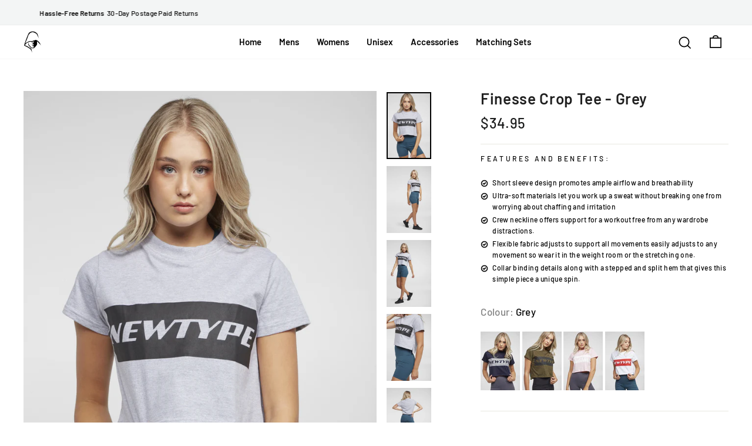

--- FILE ---
content_type: text/html
request_url: https://placement-api.afterpay.com/?mpid=newtype-official.myshopify.com&placementid=null&pageType=product&zoid=9.0.85
body_size: 721
content:

  <!DOCTYPE html>
  <html>
  <head>
      <link rel='icon' href='data:,' />
      <meta http-equiv="Content-Security-Policy"
          content="base-uri 'self'; default-src 'self'; font-src 'self'; style-src 'self'; script-src 'self' https://cdn.jsdelivr.net/npm/zoid@9.0.85/dist/zoid.min.js; img-src 'self'; connect-src 'self'; frame-src 'self'">
      <title></title>
      <link rel="preload" href="/index.js" as="script" />
      <link rel="preload" href="https://cdn.jsdelivr.net/npm/zoid@9.0.85/dist/zoid.min.js" integrity="sha384-67MznxkYtbE8teNrhdkvnzQBmeiErnMskO7eD8QwolLpdUliTdivKWx0ANHgw+w8" as="script" crossorigin="anonymous" />
      <div id="__AP_DATA__" hidden>
        {"errors":{"mcr":null},"mcrResponse":{"data":{"errors":[],"config":{"mpId":"newtype-official.myshopify.com","createdAt":"2023-09-28T22:16:06.001920001Z","updatedAt":"2025-11-13T23:53:08.935123019Z","config":{"consumerLending":{"metadata":{"shouldForceCache":false,"isProductEnabled":false,"updatedAt":"2025-11-13T23:53:08.935091538Z","version":0},"details":{}},"interestFreePayment":{"metadata":{"shouldForceCache":false,"isProductEnabled":true,"updatedAt":"2025-11-13T23:53:08.935058767Z","version":0},"details":{"maximumAmount":{"amount":"4000.00","currency":"AUD"},"cbt":{"enabled":true,"countries":["GB","NZ","US","CA"],"limits":{}}}},"merchantAttributes":{"metadata":{"shouldForceCache":false,"isProductEnabled":true,"updatedAt":"2025-11-13T23:53:08.935099318Z","version":0},"details":{"analyticsEnabled":true,"tradingCountry":"AU","storeURI":"http://www.newtype.com.au","tradingName":"Newtype","vpuf":true}},"onsitePlacements":{"metadata":{"version":0},"details":{"onsitePlacements":{}}},"cashAppPay":{"metadata":{"shouldForceCache":false,"isProductEnabled":false,"updatedAt":"2025-11-13T23:53:08.935121339Z","version":0},"details":{"enabledForOrders":false,"integrationCompleted":false}},"promotionalData":{"metadata":{"version":0},"details":{"consumerLendingPromotions":[]}}}}},"errors":null,"status":200},"brand":"afterpay","meta":{"version":"0.35.4"}}
      </div>
  </head>
  <body></body>
  <script src="/index.js" type="application/javascript"></script>
  </html>
  

--- FILE ---
content_type: text/javascript; charset=utf-8
request_url: https://newtype.com.au/products/finesse-crop-tee-grey.js
body_size: 415
content:
{"id":4394998333500,"title":"Finesse Crop Tee - Grey","handle":"finesse-crop-tee-grey","description":"\u003cp data-mce-fragment=\"1\"\u003e\u003cspan data-mce-fragment=\"1\"\u003eThe length may be cropped but our Finess Crop Tee falls far from short when it comes to working out in style and comfort. A black stenciled logo adds a bold statement to this grey top that pairs exceptionally well with our Valour Seven Days leggings.\u003c\/span\u003e\u003c\/p\u003e\n\u003ch4 data-mce-fragment=\"1\"\u003eTHE NITTY GRITTY:\u003c\/h4\u003e\n\u003cul data-mce-fragment=\"1\"\u003e\n\u003cli data-mce-fragment=\"1\"\u003e60% Cotton\/40% Polyester\u003c\/li\u003e\n\u003cli data-mce-fragment=\"1\"\u003eBreathable\u003c\/li\u003e\n\u003cli data-mce-fragment=\"1\"\u003eStepped and split hem\u003c\/li\u003e\n\u003c\/ul\u003e\n\u003c!-- split --\u003e\n\u003ch4 data-mce-fragment=\"1\"\u003eFEATURES AND BENEFITS:\u003c\/h4\u003e\n\u003cul data-mce-fragment=\"1\"\u003e\n\u003cli data-mce-fragment=\"1\"\u003eShort sleeve design promotes ample airflow and breathability\u003c\/li\u003e\n\u003cli data-mce-fragment=\"1\"\u003eUltra-soft materials let you work up a sweat without breaking one from worrying about chaffing and irritation\u003c\/li\u003e\n\u003cli data-mce-fragment=\"1\"\u003eCrew neckline offers support for a workout free from any wardrobe distractions.\u003c\/li\u003e\n\u003cli data-mce-fragment=\"1\"\u003eFlexible fabric adjusts to support all movements easily adjusts to any movement so wear it in the weight room or the stretching one.\u003c\/li\u003e\n\u003cli data-mce-fragment=\"1\"\u003eCollar binding details along with a stepped and split hem that gives this simple piece a unique spin.\u003c\/li\u003e\n\u003c\/ul\u003e","published_at":"2019-12-06T16:19:15+11:00","created_at":"2019-12-06T17:59:54+11:00","vendor":"Newtype Official","type":"T-Shirts","tags":["_tab_description-15","Finesse Crop Tee","productwomen","T-Shirts","Women"],"price":3495,"price_min":3495,"price_max":3495,"available":false,"price_varies":false,"compare_at_price":null,"compare_at_price_min":0,"compare_at_price_max":0,"compare_at_price_varies":false,"variants":[{"id":31544613699644,"title":"XS","option1":"XS","option2":null,"option3":null,"sku":"M-TS-6-4-4","requires_shipping":true,"taxable":true,"featured_image":null,"available":false,"name":"Finesse Crop Tee - Grey - XS","public_title":"XS","options":["XS"],"price":3495,"weight":1000,"compare_at_price":null,"inventory_management":"shopify","barcode":"","requires_selling_plan":false,"selling_plan_allocations":[]},{"id":31544613601340,"title":"S","option1":"S","option2":null,"option3":null,"sku":"M-TS-6-4-1","requires_shipping":true,"taxable":true,"featured_image":null,"available":false,"name":"Finesse Crop Tee - Grey - S","public_title":"S","options":["S"],"price":3495,"weight":1000,"compare_at_price":null,"inventory_management":"shopify","barcode":"","requires_selling_plan":false,"selling_plan_allocations":[]},{"id":31544613634108,"title":"M","option1":"M","option2":null,"option3":null,"sku":"M-TS-6-4-2","requires_shipping":true,"taxable":true,"featured_image":null,"available":false,"name":"Finesse Crop Tee - Grey - M","public_title":"M","options":["M"],"price":3495,"weight":1000,"compare_at_price":null,"inventory_management":"shopify","barcode":"","requires_selling_plan":false,"selling_plan_allocations":[]},{"id":31544613666876,"title":"L","option1":"L","option2":null,"option3":null,"sku":"M-TS-6-4-3","requires_shipping":true,"taxable":true,"featured_image":null,"available":false,"name":"Finesse Crop Tee - Grey - L","public_title":"L","options":["L"],"price":3495,"weight":1000,"compare_at_price":null,"inventory_management":"shopify","barcode":"","requires_selling_plan":false,"selling_plan_allocations":[]}],"images":["\/\/cdn.shopify.com\/s\/files\/1\/0286\/3828\/1788\/products\/NewType-2021-02-07-OB13608.png?v=1620908555","\/\/cdn.shopify.com\/s\/files\/1\/0286\/3828\/1788\/products\/NewType-2021-02-07-OB13587.png?v=1620908556","\/\/cdn.shopify.com\/s\/files\/1\/0286\/3828\/1788\/products\/NewType-2021-02-07-OB13575.png?v=1620908559","\/\/cdn.shopify.com\/s\/files\/1\/0286\/3828\/1788\/products\/NewType-2021-02-07-OB13621.png?v=1620908555","\/\/cdn.shopify.com\/s\/files\/1\/0286\/3828\/1788\/products\/NewType-2021-02-07-OB13591.jpg?v=1620908536"],"featured_image":"\/\/cdn.shopify.com\/s\/files\/1\/0286\/3828\/1788\/products\/NewType-2021-02-07-OB13608.png?v=1620908555","options":[{"name":"Size","position":1,"values":["XS","S","M","L"]}],"url":"\/products\/finesse-crop-tee-grey","media":[{"alt":null,"id":20598126084156,"position":1,"preview_image":{"aspect_ratio":0.667,"height":1800,"width":1200,"src":"https:\/\/cdn.shopify.com\/s\/files\/1\/0286\/3828\/1788\/products\/NewType-2021-02-07-OB13608.png?v=1620908555"},"aspect_ratio":0.667,"height":1800,"media_type":"image","src":"https:\/\/cdn.shopify.com\/s\/files\/1\/0286\/3828\/1788\/products\/NewType-2021-02-07-OB13608.png?v=1620908555","width":1200},{"alt":null,"id":20598126182460,"position":2,"preview_image":{"aspect_ratio":0.667,"height":1800,"width":1200,"src":"https:\/\/cdn.shopify.com\/s\/files\/1\/0286\/3828\/1788\/products\/NewType-2021-02-07-OB13587.png?v=1620908556"},"aspect_ratio":0.667,"height":1800,"media_type":"image","src":"https:\/\/cdn.shopify.com\/s\/files\/1\/0286\/3828\/1788\/products\/NewType-2021-02-07-OB13587.png?v=1620908556","width":1200},{"alt":null,"id":20598126673980,"position":3,"preview_image":{"aspect_ratio":0.667,"height":1800,"width":1200,"src":"https:\/\/cdn.shopify.com\/s\/files\/1\/0286\/3828\/1788\/products\/NewType-2021-02-07-OB13575.png?v=1620908559"},"aspect_ratio":0.667,"height":1800,"media_type":"image","src":"https:\/\/cdn.shopify.com\/s\/files\/1\/0286\/3828\/1788\/products\/NewType-2021-02-07-OB13575.png?v=1620908559","width":1200},{"alt":null,"id":20598126051388,"position":4,"preview_image":{"aspect_ratio":0.667,"height":1800,"width":1200,"src":"https:\/\/cdn.shopify.com\/s\/files\/1\/0286\/3828\/1788\/products\/NewType-2021-02-07-OB13621.png?v=1620908555"},"aspect_ratio":0.667,"height":1800,"media_type":"image","src":"https:\/\/cdn.shopify.com\/s\/files\/1\/0286\/3828\/1788\/products\/NewType-2021-02-07-OB13621.png?v=1620908555","width":1200},{"alt":null,"id":20598124970044,"position":5,"preview_image":{"aspect_ratio":0.667,"height":1800,"width":1200,"src":"https:\/\/cdn.shopify.com\/s\/files\/1\/0286\/3828\/1788\/products\/NewType-2021-02-07-OB13591.jpg?v=1620908536"},"aspect_ratio":0.667,"height":1800,"media_type":"image","src":"https:\/\/cdn.shopify.com\/s\/files\/1\/0286\/3828\/1788\/products\/NewType-2021-02-07-OB13591.jpg?v=1620908536","width":1200}],"requires_selling_plan":false,"selling_plan_groups":[]}

--- FILE ---
content_type: text/javascript; charset=utf-8
request_url: https://newtype.com.au/products/finesse-crop-tee-grey.js
body_size: 942
content:
{"id":4394998333500,"title":"Finesse Crop Tee - Grey","handle":"finesse-crop-tee-grey","description":"\u003cp data-mce-fragment=\"1\"\u003e\u003cspan data-mce-fragment=\"1\"\u003eThe length may be cropped but our Finess Crop Tee falls far from short when it comes to working out in style and comfort. A black stenciled logo adds a bold statement to this grey top that pairs exceptionally well with our Valour Seven Days leggings.\u003c\/span\u003e\u003c\/p\u003e\n\u003ch4 data-mce-fragment=\"1\"\u003eTHE NITTY GRITTY:\u003c\/h4\u003e\n\u003cul data-mce-fragment=\"1\"\u003e\n\u003cli data-mce-fragment=\"1\"\u003e60% Cotton\/40% Polyester\u003c\/li\u003e\n\u003cli data-mce-fragment=\"1\"\u003eBreathable\u003c\/li\u003e\n\u003cli data-mce-fragment=\"1\"\u003eStepped and split hem\u003c\/li\u003e\n\u003c\/ul\u003e\n\u003c!-- split --\u003e\n\u003ch4 data-mce-fragment=\"1\"\u003eFEATURES AND BENEFITS:\u003c\/h4\u003e\n\u003cul data-mce-fragment=\"1\"\u003e\n\u003cli data-mce-fragment=\"1\"\u003eShort sleeve design promotes ample airflow and breathability\u003c\/li\u003e\n\u003cli data-mce-fragment=\"1\"\u003eUltra-soft materials let you work up a sweat without breaking one from worrying about chaffing and irritation\u003c\/li\u003e\n\u003cli data-mce-fragment=\"1\"\u003eCrew neckline offers support for a workout free from any wardrobe distractions.\u003c\/li\u003e\n\u003cli data-mce-fragment=\"1\"\u003eFlexible fabric adjusts to support all movements easily adjusts to any movement so wear it in the weight room or the stretching one.\u003c\/li\u003e\n\u003cli data-mce-fragment=\"1\"\u003eCollar binding details along with a stepped and split hem that gives this simple piece a unique spin.\u003c\/li\u003e\n\u003c\/ul\u003e","published_at":"2019-12-06T16:19:15+11:00","created_at":"2019-12-06T17:59:54+11:00","vendor":"Newtype Official","type":"T-Shirts","tags":["_tab_description-15","Finesse Crop Tee","productwomen","T-Shirts","Women"],"price":3495,"price_min":3495,"price_max":3495,"available":false,"price_varies":false,"compare_at_price":null,"compare_at_price_min":0,"compare_at_price_max":0,"compare_at_price_varies":false,"variants":[{"id":31544613699644,"title":"XS","option1":"XS","option2":null,"option3":null,"sku":"M-TS-6-4-4","requires_shipping":true,"taxable":true,"featured_image":null,"available":false,"name":"Finesse Crop Tee - Grey - XS","public_title":"XS","options":["XS"],"price":3495,"weight":1000,"compare_at_price":null,"inventory_management":"shopify","barcode":"","requires_selling_plan":false,"selling_plan_allocations":[]},{"id":31544613601340,"title":"S","option1":"S","option2":null,"option3":null,"sku":"M-TS-6-4-1","requires_shipping":true,"taxable":true,"featured_image":null,"available":false,"name":"Finesse Crop Tee - Grey - S","public_title":"S","options":["S"],"price":3495,"weight":1000,"compare_at_price":null,"inventory_management":"shopify","barcode":"","requires_selling_plan":false,"selling_plan_allocations":[]},{"id":31544613634108,"title":"M","option1":"M","option2":null,"option3":null,"sku":"M-TS-6-4-2","requires_shipping":true,"taxable":true,"featured_image":null,"available":false,"name":"Finesse Crop Tee - Grey - M","public_title":"M","options":["M"],"price":3495,"weight":1000,"compare_at_price":null,"inventory_management":"shopify","barcode":"","requires_selling_plan":false,"selling_plan_allocations":[]},{"id":31544613666876,"title":"L","option1":"L","option2":null,"option3":null,"sku":"M-TS-6-4-3","requires_shipping":true,"taxable":true,"featured_image":null,"available":false,"name":"Finesse Crop Tee - Grey - L","public_title":"L","options":["L"],"price":3495,"weight":1000,"compare_at_price":null,"inventory_management":"shopify","barcode":"","requires_selling_plan":false,"selling_plan_allocations":[]}],"images":["\/\/cdn.shopify.com\/s\/files\/1\/0286\/3828\/1788\/products\/NewType-2021-02-07-OB13608.png?v=1620908555","\/\/cdn.shopify.com\/s\/files\/1\/0286\/3828\/1788\/products\/NewType-2021-02-07-OB13587.png?v=1620908556","\/\/cdn.shopify.com\/s\/files\/1\/0286\/3828\/1788\/products\/NewType-2021-02-07-OB13575.png?v=1620908559","\/\/cdn.shopify.com\/s\/files\/1\/0286\/3828\/1788\/products\/NewType-2021-02-07-OB13621.png?v=1620908555","\/\/cdn.shopify.com\/s\/files\/1\/0286\/3828\/1788\/products\/NewType-2021-02-07-OB13591.jpg?v=1620908536"],"featured_image":"\/\/cdn.shopify.com\/s\/files\/1\/0286\/3828\/1788\/products\/NewType-2021-02-07-OB13608.png?v=1620908555","options":[{"name":"Size","position":1,"values":["XS","S","M","L"]}],"url":"\/products\/finesse-crop-tee-grey","media":[{"alt":null,"id":20598126084156,"position":1,"preview_image":{"aspect_ratio":0.667,"height":1800,"width":1200,"src":"https:\/\/cdn.shopify.com\/s\/files\/1\/0286\/3828\/1788\/products\/NewType-2021-02-07-OB13608.png?v=1620908555"},"aspect_ratio":0.667,"height":1800,"media_type":"image","src":"https:\/\/cdn.shopify.com\/s\/files\/1\/0286\/3828\/1788\/products\/NewType-2021-02-07-OB13608.png?v=1620908555","width":1200},{"alt":null,"id":20598126182460,"position":2,"preview_image":{"aspect_ratio":0.667,"height":1800,"width":1200,"src":"https:\/\/cdn.shopify.com\/s\/files\/1\/0286\/3828\/1788\/products\/NewType-2021-02-07-OB13587.png?v=1620908556"},"aspect_ratio":0.667,"height":1800,"media_type":"image","src":"https:\/\/cdn.shopify.com\/s\/files\/1\/0286\/3828\/1788\/products\/NewType-2021-02-07-OB13587.png?v=1620908556","width":1200},{"alt":null,"id":20598126673980,"position":3,"preview_image":{"aspect_ratio":0.667,"height":1800,"width":1200,"src":"https:\/\/cdn.shopify.com\/s\/files\/1\/0286\/3828\/1788\/products\/NewType-2021-02-07-OB13575.png?v=1620908559"},"aspect_ratio":0.667,"height":1800,"media_type":"image","src":"https:\/\/cdn.shopify.com\/s\/files\/1\/0286\/3828\/1788\/products\/NewType-2021-02-07-OB13575.png?v=1620908559","width":1200},{"alt":null,"id":20598126051388,"position":4,"preview_image":{"aspect_ratio":0.667,"height":1800,"width":1200,"src":"https:\/\/cdn.shopify.com\/s\/files\/1\/0286\/3828\/1788\/products\/NewType-2021-02-07-OB13621.png?v=1620908555"},"aspect_ratio":0.667,"height":1800,"media_type":"image","src":"https:\/\/cdn.shopify.com\/s\/files\/1\/0286\/3828\/1788\/products\/NewType-2021-02-07-OB13621.png?v=1620908555","width":1200},{"alt":null,"id":20598124970044,"position":5,"preview_image":{"aspect_ratio":0.667,"height":1800,"width":1200,"src":"https:\/\/cdn.shopify.com\/s\/files\/1\/0286\/3828\/1788\/products\/NewType-2021-02-07-OB13591.jpg?v=1620908536"},"aspect_ratio":0.667,"height":1800,"media_type":"image","src":"https:\/\/cdn.shopify.com\/s\/files\/1\/0286\/3828\/1788\/products\/NewType-2021-02-07-OB13591.jpg?v=1620908536","width":1200}],"requires_selling_plan":false,"selling_plan_groups":[]}